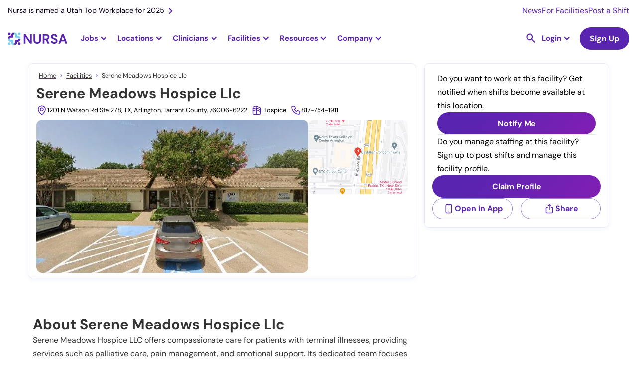

--- FILE ---
content_type: image/svg+xml
request_url: https://cdn.prod.website-files.com/636e7f8063d6538dea5ca1e4/67d171a323193dfcc92cef85_joy-mobile.svg
body_size: -67
content:
<svg width="24" height="24" viewBox="0 0 24 24" fill="none" xmlns="http://www.w3.org/2000/svg">
<path d="M11.0543 4.44444H12.9431M11.9987 16.7222V16.7317M6.33203 5.38889C6.33203 4.88792 6.53104 4.40748 6.88527 4.05324C7.23951 3.69901 7.71996 3.5 8.22092 3.5H15.7765C16.2774 3.5 16.7579 3.69901 17.1121 4.05324C17.4664 4.40748 17.6654 4.88792 17.6654 5.38889V18.6111C17.6654 19.1121 17.4664 19.5925 17.1121 19.9468C16.7579 20.301 16.2774 20.5 15.7765 20.5H8.22092C7.71996 20.5 7.23951 20.301 6.88527 19.9468C6.53104 19.5925 6.33203 19.1121 6.33203 18.6111V5.38889Z" stroke="#5924B0" stroke-width="1.5" stroke-linecap="round" stroke-linejoin="round"/>
</svg>
